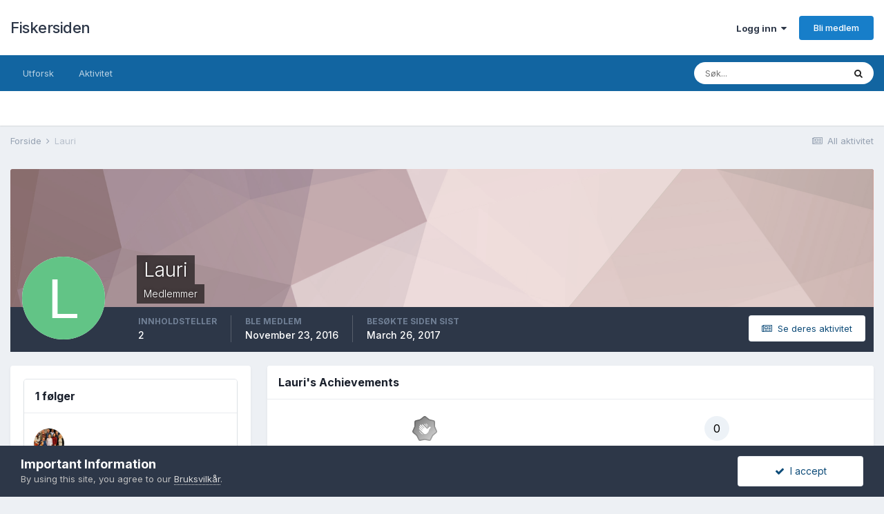

--- FILE ---
content_type: text/html;charset=UTF-8
request_url: https://www.fiskersiden.no/forum/index.php?/profile/33516-lauri/
body_size: 10085
content:
<!DOCTYPE html>
<html lang="nb-NO" dir="ltr">
	<head>
		<meta charset="utf-8">
		<title>Lauri - Fiskersiden</title>
		
			<script type="text/javascript">

  var _gaq = _gaq || [];
  _gaq.push(['_setAccount', 'UA-30487916-2']);
  _gaq.push(['_trackPageview']);

  (function() {
    var ga = document.createElement('script'); ga.type = 'text/javascript'; ga.async = true;
    ga.src = ('https:' == document.location.protocol ? 'https://ssl' : 'http://www') + '.google-analytics.com/ga.js';
    var s = document.getElementsByTagName('script')[0]; s.parentNode.insertBefore(ga, s);
  })();

</script>
		
		

	<meta name="viewport" content="width=device-width, initial-scale=1">


	
	


	<meta name="twitter:card" content="summary" />



	
		
			
				<meta property="og:site_name" content="Fiskersiden">
			
		
	

	
		
			
				<meta property="og:locale" content="nb_NO">
			
		
	


	
		<link rel="canonical" href="https://www.fiskersiden.no/forum/index.php?/profile/33516-lauri/" />
	




<link rel="manifest" href="https://www.fiskersiden.no/forum/index.php?/manifest.webmanifest/">
<meta name="msapplication-config" content="https://www.fiskersiden.no/forum/index.php?/browserconfig.xml/">
<meta name="msapplication-starturl" content="/">
<meta name="application-name" content="Fiskersiden">
<meta name="apple-mobile-web-app-title" content="Fiskersiden">

	<meta name="theme-color" content="#ffffff">










<link rel="preload" href="//www.fiskersiden.no/forum/applications/core/interface/font/fontawesome-webfont.woff2?v=4.7.0" as="font" crossorigin="anonymous">
		


	
		<link href="https://fonts.googleapis.com/css?family=Inter:300,300i,400,400i,500,700,700i" rel="stylesheet" referrerpolicy="origin">
	



	<link rel='stylesheet' href='https://www.fiskersiden.no/forum/uploads/css_built_2/341e4a57816af3ba440d891ca87450ff_framework.css?v=bf78132fec1652344872' media='all'>

	<link rel='stylesheet' href='https://www.fiskersiden.no/forum/uploads/css_built_2/05e81b71abe4f22d6eb8d1a929494829_responsive.css?v=bf78132fec1652344872' media='all'>

	<link rel='stylesheet' href='https://www.fiskersiden.no/forum/uploads/css_built_2/20446cf2d164adcc029377cb04d43d17_flags.css?v=bf78132fec1652344872' media='all'>

	<link rel='stylesheet' href='https://www.fiskersiden.no/forum/uploads/css_built_2/90eb5adf50a8c640f633d47fd7eb1778_core.css?v=bf78132fec1652344872' media='all'>

	<link rel='stylesheet' href='https://www.fiskersiden.no/forum/uploads/css_built_2/5a0da001ccc2200dc5625c3f3934497d_core_responsive.css?v=bf78132fec1652344872' media='all'>

	<link rel='stylesheet' href='https://www.fiskersiden.no/forum/uploads/css_built_2/ffdbd8340d5c38a97b780eeb2549bc3f_profiles.css?v=bf78132fec1652344872' media='all'>

	<link rel='stylesheet' href='https://www.fiskersiden.no/forum/uploads/css_built_2/f2ef08fd7eaff94a9763df0d2e2aaa1f_streams.css?v=bf78132fec1652344872' media='all'>

	<link rel='stylesheet' href='https://www.fiskersiden.no/forum/uploads/css_built_2/9be4fe0d9dd3ee2160f368f53374cd3f_leaderboard.css?v=bf78132fec1652344872' media='all'>

	<link rel='stylesheet' href='https://www.fiskersiden.no/forum/uploads/css_built_2/125515e1b6f230e3adf3a20c594b0cea_profiles_responsive.css?v=bf78132fec1652344872' media='all'>

	<link rel='stylesheet' href='https://www.fiskersiden.no/forum/uploads/css_built_2/37c6452ea623de41c991284837957128_gallery.css?v=bf78132fec1652344872' media='all'>

	<link rel='stylesheet' href='https://www.fiskersiden.no/forum/uploads/css_built_2/8a32dcbf06236254181d222455063219_global.css?v=bf78132fec1652344872' media='all'>

	<link rel='stylesheet' href='https://www.fiskersiden.no/forum/uploads/css_built_2/22e9af7d7c6ac7ddc7db0f1b0d471efc_gallery_responsive.css?v=bf78132fec1652344872' media='all'>





<link rel='stylesheet' href='https://www.fiskersiden.no/forum/uploads/css_built_2/258adbb6e4f3e83cd3b355f84e3fa002_custom.css?v=bf78132fec1652344872' media='all'>




		
		

	
	<link rel='shortcut icon' href='https://www.fiskersiden.no/forum/uploads/monthly_2016_06/favicon.ico.4c51ad4343d34078f23b7711ab557722.ico' type="image/x-icon">

      <!-- Generated by Revive Adserver Hosted edition v5.1.1 -->
<script type='text/javascript' src='https://servedby.revive-adserver.net/spcjs.php?id=1562'></script>
      <!-- Facebook Pixel Code -->
<script>
!function(f,b,e,v,n,t,s)
{if(f.fbq)return;n=f.fbq=function(){n.callMethod?
n.callMethod.apply(n,arguments):n.queue.push(arguments)};
if(!f._fbq)f._fbq=n;n.push=n;n.loaded=!0;n.version='2.0';
n.queue=[];t=b.createElement(e);t.async=!0;
t.src=v;s=b.getElementsByTagName(e)[0];
s.parentNode.insertBefore(t,s)}(window, document,'script',
'https://connect.facebook.net/en_US/fbevents.js');
fbq('init', '271696441049107');
fbq('track', 'PageView');
</script>
<noscript><img height="1" width="1" style="display:none"
src="https://www.facebook.com/tr?id=271696441049107&ev=PageView&noscript=1"
/></noscript>
<!-- End Facebook Pixel Code -->
	</head>
	<body class='ipsApp ipsApp_front ipsJS_none ipsClearfix' data-controller='core.front.core.app' data-message="" data-pageApp='core' data-pageLocation='front' data-pageModule='members' data-pageController='profile' data-pageID='33516' >
		<a href='#ipsLayout_mainArea' class='ipsHide' title='Gå til hovedinnholdet på denne siden' accesskey='m'>Gå til innhold</a>
		
			<div id='ipsLayout_header' class='ipsClearfix'>
				





				<header>
					<div class='ipsLayout_container'>
						

<a href='https://www.fiskersiden.no/forum/' id='elSiteTitle' accesskey='1'>Fiskersiden</a>

						

	<ul id='elUserNav' class='ipsList_inline cSignedOut ipsResponsive_showDesktop'>
		
		<li id='elSignInLink'>
			<a href='https://www.fiskersiden.no/forum/index.php?/login/' data-ipsMenu-closeOnClick="false" data-ipsMenu id='elUserSignIn'>
				Logg inn &nbsp;<i class='fa fa-caret-down'></i>
			</a>
			
<div id='elUserSignIn_menu' class='ipsMenu ipsMenu_auto ipsHide'>
	<form accept-charset='utf-8' method='post' action='https://www.fiskersiden.no/forum/index.php?/login/'>
		<input type="hidden" name="csrfKey" value="586ecf8dd81679018f0f622790762601">
		<input type="hidden" name="ref" value="aHR0cHM6Ly93d3cuZmlza2Vyc2lkZW4ubm8vZm9ydW0vaW5kZXgucGhwPy9wcm9maWxlLzMzNTE2LWxhdXJpLw==">
		<div data-role="loginForm">
			
			
			
				<div class='ipsColumns ipsColumns_noSpacing'>
					<div class='ipsColumn ipsColumn_wide' id='elUserSignIn_internal'>
						
<div class="ipsPad ipsForm ipsForm_vertical">
	<h4 class="ipsType_sectionHead">Logg inn</h4>
	<br><br>
	<ul class='ipsList_reset'>
		<li class="ipsFieldRow ipsFieldRow_noLabel ipsFieldRow_fullWidth">
			
			
				<input type="text" placeholder="Visningsnavn" name="auth" autocomplete="username">
			
		</li>
		<li class="ipsFieldRow ipsFieldRow_noLabel ipsFieldRow_fullWidth">
			<input type="password" placeholder="Passord" name="password" autocomplete="current-password">
		</li>
		<li class="ipsFieldRow ipsFieldRow_checkbox ipsClearfix">
			<span class="ipsCustomInput">
				<input type="checkbox" name="remember_me" id="remember_me_checkbox" value="1" checked aria-checked="true">
				<span></span>
			</span>
			<div class="ipsFieldRow_content">
				<label class="ipsFieldRow_label" for="remember_me_checkbox">Husk meg</label>
				<span class="ipsFieldRow_desc">Anbefales ikke for PC/nettbrett/mobil ol. som brukes av mange</span>
			</div>
		</li>
		<li class="ipsFieldRow ipsFieldRow_fullWidth">
			<button type="submit" name="_processLogin" value="usernamepassword" class="ipsButton ipsButton_primary ipsButton_small" id="elSignIn_submit">Logg inn</button>
			
				<p class="ipsType_right ipsType_small">
					
						<a href='https://www.fiskersiden.no/forum/index.php?/lostpassword/' data-ipsDialog data-ipsDialog-title='Glemt passord?'>
					
					Glemt passord?</a>
				</p>
			
		</li>
	</ul>
</div>
					</div>
					<div class='ipsColumn ipsColumn_wide'>
						<div class='ipsPadding' id='elUserSignIn_external'>
							<div class='ipsAreaBackground_light ipsPadding:half'>
								
								
									<div class='ipsType_center ipsMargin_top:half'>
										

<button type="submit" name="_processLogin" value="2" class='ipsButton ipsButton_verySmall ipsButton_fullWidth ipsSocial ipsSocial_facebook' style="background-color: #3a579a">
	
		<span class='ipsSocial_icon'>
			
				<i class='fa fa-facebook-official'></i>
			
		</span>
		<span class='ipsSocial_text'>Logg inn med Facebook</span>
	
</button>
									</div>
								
							</div>
						</div>
					</div>
				</div>
			
		</div>
	</form>
</div>
		</li>
		
			<li>
				
					<a href='https://www.fiskersiden.no/forum/index.php?/register/' data-ipsDialog data-ipsDialog-size='narrow' data-ipsDialog-title='Bli medlem' id='elRegisterButton' class='ipsButton ipsButton_normal ipsButton_primary'>Bli medlem</a>
				
			</li>
		
	</ul>

						
<ul class='ipsMobileHamburger ipsList_reset ipsResponsive_hideDesktop'>
	<li data-ipsDrawer data-ipsDrawer-drawerElem='#elMobileDrawer'>
		<a href='#'>
			
			
				
			
			
			
			<i class='fa fa-navicon'></i>
		</a>
	</li>
</ul>
					</div>
				</header>
				

	<nav data-controller='core.front.core.navBar' class=' ipsResponsive_showDesktop'>
		<div class='ipsNavBar_primary ipsLayout_container '>
			<ul data-role="primaryNavBar" class='ipsClearfix'>
				


	
		
		
		<li  id='elNavSecondary_1' data-role="navBarItem" data-navApp="core" data-navExt="CustomItem">
			
			
				<a href="https://www.fiskersiden.no/forum/"  data-navItem-id="1" >
					Utforsk<span class='ipsNavBar_active__identifier'></span>
				</a>
			
			
				<ul class='ipsNavBar_secondary ipsHide' data-role='secondaryNavBar'>
					


	
		
		
		<li  id='elNavSecondary_8' data-role="navBarItem" data-navApp="forums" data-navExt="Forums">
			
			
				<a href="https://www.fiskersiden.no/forum/index.php"  data-navItem-id="8" >
					Forum<span class='ipsNavBar_active__identifier'></span>
				</a>
			
			
		</li>
	
	

	
		
		
		<li  id='elNavSecondary_9' data-role="navBarItem" data-navApp="gallery" data-navExt="Gallery">
			
			
				<a href="https://www.fiskersiden.no/forum/index.php?/gallery/"  data-navItem-id="9" >
					Galleri<span class='ipsNavBar_active__identifier'></span>
				</a>
			
			
		</li>
	
	

	
		
		
		<li  id='elNavSecondary_11' data-role="navBarItem" data-navApp="core" data-navExt="Guidelines">
			
			
				<a href="https://www.fiskersiden.no/forum/index.php?/guidelines/"  data-navItem-id="11" >
					Regler<span class='ipsNavBar_active__identifier'></span>
				</a>
			
			
		</li>
	
	

	
		
		
		<li  id='elNavSecondary_12' data-role="navBarItem" data-navApp="core" data-navExt="StaffDirectory">
			
			
				<a href="https://www.fiskersiden.no/forum/index.php?/staff/"  data-navItem-id="12" >
					Medarbeidere<span class='ipsNavBar_active__identifier'></span>
				</a>
			
			
		</li>
	
	

	
		
		
		<li  id='elNavSecondary_14' data-role="navBarItem" data-navApp="core" data-navExt="Leaderboard">
			
			
				<a href="https://www.fiskersiden.no/forum/index.php?/leaderboard/"  data-navItem-id="14" >
					Leaderboard<span class='ipsNavBar_active__identifier'></span>
				</a>
			
			
		</li>
	
	

					<li class='ipsHide' id='elNavigationMore_1' data-role='navMore'>
						<a href='#' data-ipsMenu data-ipsMenu-appendTo='#elNavigationMore_1' id='elNavigationMore_1_dropdown'>Mer <i class='fa fa-caret-down'></i></a>
						<ul class='ipsHide ipsMenu ipsMenu_auto' id='elNavigationMore_1_dropdown_menu' data-role='moreDropdown'></ul>
					</li>
				</ul>
			
		</li>
	
	

	
		
		
		<li  id='elNavSecondary_2' data-role="navBarItem" data-navApp="core" data-navExt="CustomItem">
			
			
				<a href="https://www.fiskersiden.no/forum/index.php?/discover/"  data-navItem-id="2" >
					Aktivitet<span class='ipsNavBar_active__identifier'></span>
				</a>
			
			
				<ul class='ipsNavBar_secondary ipsHide' data-role='secondaryNavBar'>
					


	
		
		
		<li  id='elNavSecondary_3' data-role="navBarItem" data-navApp="core" data-navExt="AllActivity">
			
			
				<a href="https://www.fiskersiden.no/forum/index.php?/discover/"  data-navItem-id="3" >
					All aktivitet<span class='ipsNavBar_active__identifier'></span>
				</a>
			
			
		</li>
	
	

	
	

	
	

	
	

	
		
		
		<li  id='elNavSecondary_7' data-role="navBarItem" data-navApp="core" data-navExt="Search">
			
			
				<a href="https://www.fiskersiden.no/forum/index.php?/search/"  data-navItem-id="7" >
					Søk<span class='ipsNavBar_active__identifier'></span>
				</a>
			
			
		</li>
	
	

					<li class='ipsHide' id='elNavigationMore_2' data-role='navMore'>
						<a href='#' data-ipsMenu data-ipsMenu-appendTo='#elNavigationMore_2' id='elNavigationMore_2_dropdown'>Mer <i class='fa fa-caret-down'></i></a>
						<ul class='ipsHide ipsMenu ipsMenu_auto' id='elNavigationMore_2_dropdown_menu' data-role='moreDropdown'></ul>
					</li>
				</ul>
			
		</li>
	
	

	
	

	
	

				<li class='ipsHide' id='elNavigationMore' data-role='navMore'>
					<a href='#' data-ipsMenu data-ipsMenu-appendTo='#elNavigationMore' id='elNavigationMore_dropdown'>Mer</a>
					<ul class='ipsNavBar_secondary ipsHide' data-role='secondaryNavBar'>
						<li class='ipsHide' id='elNavigationMore_more' data-role='navMore'>
							<a href='#' data-ipsMenu data-ipsMenu-appendTo='#elNavigationMore_more' id='elNavigationMore_more_dropdown'>Mer <i class='fa fa-caret-down'></i></a>
							<ul class='ipsHide ipsMenu ipsMenu_auto' id='elNavigationMore_more_dropdown_menu' data-role='moreDropdown'></ul>
						</li>
					</ul>
				</li>
			</ul>
			

	<div id="elSearchWrapper">
		<div id='elSearch' class='' data-controller='core.front.core.quickSearch'>
			<form accept-charset='utf-8' action='//www.fiskersiden.no/forum/index.php?/search/&amp;do=quicksearch' method='post'>
				<input type='search' id='elSearchField' placeholder='Søk...' name='q' autocomplete='off' aria-label='Søk'>
				<button class='cSearchSubmit' type="submit" aria-label='Søk'><i class="fa fa-search"></i></button>
				<div id="elSearchExpanded">
					<div class="ipsMenu_title">
						Søk i
					</div>
					<ul class="ipsSideMenu_list ipsSideMenu_withRadios ipsSideMenu_small" data-ipsSideMenu data-ipsSideMenu-type="radio" data-ipsSideMenu-responsive="false" data-role="searchContexts">
						<li>
							<span class='ipsSideMenu_item ipsSideMenu_itemActive' data-ipsMenuValue='all'>
								<input type="radio" name="type" value="all" checked id="elQuickSearchRadio_type_all">
								<label for='elQuickSearchRadio_type_all' id='elQuickSearchRadio_type_all_label'>Alle steder</label>
							</span>
						</li>
						
						
							<li>
								<span class='ipsSideMenu_item' data-ipsMenuValue='core_statuses_status'>
									<input type="radio" name="type" value="core_statuses_status" id="elQuickSearchRadio_type_core_statuses_status">
									<label for='elQuickSearchRadio_type_core_statuses_status' id='elQuickSearchRadio_type_core_statuses_status_label'>Status Updates</label>
								</span>
							</li>
						
						
						<li data-role="showMoreSearchContexts">
							<span class='ipsSideMenu_item' data-action="showMoreSearchContexts" data-exclude="core_statuses_status">
								Flere valg...
							</span>
						</li>
					</ul>
					<div class="ipsMenu_title">
						Finn resultater som...
					</div>
					<ul class='ipsSideMenu_list ipsSideMenu_withRadios ipsSideMenu_small ipsType_normal' role="radiogroup" data-ipsSideMenu data-ipsSideMenu-type="radio" data-ipsSideMenu-responsive="false" data-filterType='andOr'>
						
							<li>
								<span class='ipsSideMenu_item ipsSideMenu_itemActive' data-ipsMenuValue='or'>
									<input type="radio" name="search_and_or" value="or" checked id="elRadio_andOr_or">
									<label for='elRadio_andOr_or' id='elField_andOr_label_or'>Inneholder <em>hvilket som helst</em> av mine ord</label>
								</span>
							</li>
						
							<li>
								<span class='ipsSideMenu_item ' data-ipsMenuValue='and'>
									<input type="radio" name="search_and_or" value="and"  id="elRadio_andOr_and">
									<label for='elRadio_andOr_and' id='elField_andOr_label_and'>Inneholder <em>alle</em> mine ord</label>
								</span>
							</li>
						
					</ul>
					<div class="ipsMenu_title">
						Finn resultater i...
					</div>
					<ul class='ipsSideMenu_list ipsSideMenu_withRadios ipsSideMenu_small ipsType_normal' role="radiogroup" data-ipsSideMenu data-ipsSideMenu-type="radio" data-ipsSideMenu-responsive="false" data-filterType='searchIn'>
						<li>
							<span class='ipsSideMenu_item ipsSideMenu_itemActive' data-ipsMenuValue='all'>
								<input type="radio" name="search_in" value="all" checked id="elRadio_searchIn_and">
								<label for='elRadio_searchIn_and' id='elField_searchIn_label_all'>Titler og brødtekst</label>
							</span>
						</li>
						<li>
							<span class='ipsSideMenu_item' data-ipsMenuValue='titles'>
								<input type="radio" name="search_in" value="titles" id="elRadio_searchIn_titles">
								<label for='elRadio_searchIn_titles' id='elField_searchIn_label_titles'>Kun titler</label>
							</span>
						</li>
					</ul>
				</div>
			</form>
		</div>
	</div>

		</div>
	</nav>

				
<ul id='elMobileNav' class='ipsResponsive_hideDesktop' data-controller='core.front.core.mobileNav'>
	
		
			<li id='elMobileBreadcrumb'>
				<a href='https://www.fiskersiden.no/forum/'>
					<span>Forside</span>
				</a>
			</li>
		
	
	
	
	<li >
		<a data-action="defaultStream" href='https://www.fiskersiden.no/forum/index.php?/discover/'><i class="fa fa-newspaper-o" aria-hidden="true"></i></a>
	</li>

	

	
		<li class='ipsJS_show'>
			<a href='https://www.fiskersiden.no/forum/index.php?/search/'><i class='fa fa-search'></i></a>
		</li>
	
</ul>
			</div>
		
		<main id='ipsLayout_body' class='ipsLayout_container'>
			<div id='ipsLayout_contentArea'>
				<div id='ipsLayout_contentWrapper'>
					
<nav class='ipsBreadcrumb ipsBreadcrumb_top ipsFaded_withHover'>
	

	<ul class='ipsList_inline ipsPos_right'>
		
		<li >
			<a data-action="defaultStream" class='ipsType_light '  href='https://www.fiskersiden.no/forum/index.php?/discover/'><i class="fa fa-newspaper-o" aria-hidden="true"></i> <span>All aktivitet</span></a>
		</li>
		
	</ul>

	<ul data-role="breadcrumbList">
		<li>
			<a title="Forside" href='https://www.fiskersiden.no/forum/'>
				<span>Forside <i class='fa fa-angle-right'></i></span>
			</a>
		</li>
		
		
			<li>
				
					<a href='https://www.fiskersiden.no/forum/index.php?/profile/33516-lauri/'>
						<span>Lauri </span>
					</a>
				
			</li>
		
	</ul>
</nav>
					
					<div id='ipsLayout_mainArea'>
						<div class='ipsResponsive_hidePhone ipsResponsive_block'>
	<script type='text/javascript'><!--// <![CDATA[
    /* [id7992] www.fiskersiden.no - Toppbanner */
    OA_show(7992);
// ]]> --></script><noscript><a target='_blank' href='https://servedby.revive-adserver.net/ck.php?n=31dc057'><img border='0' alt='' src='https://servedby.revive-adserver.net/avw.php?zoneid=7992&n=31dc057' /></a></noscript>
  </div>

<div class='ipsResponsive_showPhone ipsResponsive_block'>
<script type='text/javascript'><!--// <![CDATA[
    /* [id7993] www.fiskersiden.no - Toppbanner Mob */
    OA_show(7993);
// ]]> --></script><noscript><a target='_blank' href='https://servedby.revive-adserver.net/ck.php?n=38af410'><img border='0' alt='' src='https://servedby.revive-adserver.net/avw.php?zoneid=7993&n=38af410' /></a></noscript>
</div>


						
						
						

	




						

<!-- When altering this template be sure to also check for similar in the hovercard -->
<div data-controller='core.front.profile.main'>
	

<header data-role="profileHeader">
	<div class='ipsPageHead_special ' id='elProfileHeader' data-controller='core.global.core.coverPhoto' data-url="https://www.fiskersiden.no/forum/index.php?/profile/33516-lauri/&amp;csrfKey=586ecf8dd81679018f0f622790762601" data-coverOffset='0'>
		
			<div class='ipsCoverPhoto_container' style="background-color: hsl(359, 100%, 80% )">
				<img src='https://www.fiskersiden.no/forum/uploads/set_resources_2/84c1e40ea0e759e3f1505eb1788ddf3c_pattern.png' class='ipsCoverPhoto_photo' data-action="toggleCoverPhoto" alt=''>
			</div>
		
		
		<div class='ipsColumns ipsColumns_collapsePhone' data-hideOnCoverEdit>
			<div class='ipsColumn ipsColumn_fixed ipsColumn_narrow ipsPos_center' id='elProfilePhoto'>
				
					<span class='ipsUserPhoto ipsUserPhoto_xlarge'>					
						<img src='data:image/svg+xml,%3Csvg%20xmlns%3D%22http%3A%2F%2Fwww.w3.org%2F2000%2Fsvg%22%20viewBox%3D%220%200%201024%201024%22%20style%3D%22background%3A%2362c486%22%3E%3Cg%3E%3Ctext%20text-anchor%3D%22middle%22%20dy%3D%22.35em%22%20x%3D%22512%22%20y%3D%22512%22%20fill%3D%22%23ffffff%22%20font-size%3D%22700%22%20font-family%3D%22-apple-system%2C%20BlinkMacSystemFont%2C%20Roboto%2C%20Helvetica%2C%20Arial%2C%20sans-serif%22%3EL%3C%2Ftext%3E%3C%2Fg%3E%3C%2Fsvg%3E' alt=''>
					</span>
				
				
			</div>
			<div class='ipsColumn ipsColumn_fluid'>
				<div class='ipsPos_left ipsPad cProfileHeader_name ipsType_normal'>
					<h1 class='ipsType_reset ipsPageHead_barText'>
						Lauri

						
                        
					</h1>
					<span>
						<span class='ipsPageHead_barText'><span style='color:#'>Medlemmer</span></span>
					</span>
				</div>
				
					<ul class='ipsList_inline ipsPad ipsResponsive_hidePhone ipsResponsive_block ipsPos_left'>
						
							<li>

<div data-followApp='core' data-followArea='member' data-followID='33516'  data-controller='core.front.core.followButton'>
	
		

	
</div></li>
						
						
					</ul>
				
			</div>
		</div>
	</div>

	<div class='ipsGrid ipsAreaBackground ipsPad ipsResponsive_showPhone ipsResponsive_block'>
		
		
		

		
		
		<div data-role='switchView' class='ipsGrid_span12'>
			<div data-action="goToProfile" data-type='phone' class='ipsHide'>
				<a href='https://www.fiskersiden.no/forum/index.php?/profile/33516-lauri/' class='ipsButton ipsButton_veryLight ipsButton_small ipsButton_fullWidth' title="Lauri sin profil"><i class='fa fa-user'></i></a>
			</div>
			<div data-action="browseContent" data-type='phone' class=''>
				<a href="https://www.fiskersiden.no/forum/index.php?/profile/33516-lauri/content/" rel="nofollow" class='ipsButton ipsButton_veryLight ipsButton_small ipsButton_fullWidth'  title="Lauri sitt innhold"><i class='fa fa-newspaper-o'></i></a>
			</div>
		</div>
	</div>

	<div id='elProfileStats' class='ipsClearfix sm:ipsPadding ipsResponsive_pull'>
		<div data-role='switchView' class='ipsResponsive_hidePhone ipsPos_right'>
			<a href='https://www.fiskersiden.no/forum/index.php?/profile/33516-lauri/' class='ipsButton ipsButton_veryLight ipsButton_small ipsPos_right ipsHide' data-action="goToProfile" data-type='full' title="Lauri sin profil"><i class='fa fa-user'></i> <span class='ipsResponsive_showDesktop ipsResponsive_inline'>&nbsp;Vis profil</span></a>
			<a href="https://www.fiskersiden.no/forum/index.php?/profile/33516-lauri/content/" rel="nofollow" class='ipsButton ipsButton_veryLight ipsButton_small ipsPos_right ' data-action="browseContent" data-type='full' title="Lauri sitt innhold"><i class='fa fa-newspaper-o'></i> <span class='ipsResponsive_showDesktop ipsResponsive_inline'>&nbsp;Se deres aktivitet</span></a>
		</div>
		<ul class='ipsList_reset ipsFlex ipsFlex-ai:center ipsFlex-fw:wrap ipsPos_left ipsResponsive_noFloat'>
			<li>
				<h4 class='ipsType_minorHeading'>Innholdsteller</h4>
				2
			</li>
			<li>
				<h4 class='ipsType_minorHeading'>Ble medlem</h4>
				<time datetime='2016-11-23T16:42:45Z' title='23. nov. 2016 16:42 ' data-short='9 yr'>November 23, 2016</time>
			</li>
            
			<li>
				<h4 class='ipsType_minorHeading'>Besøkte siden sist</h4>
				<span>
					
                    <time datetime='2017-03-26T19:35:47Z' title='26. mars 2017 19:35 ' data-short='8 yr'>March 26, 2017</time>
				</span>
			</li>
            
			
		</ul>
	</div>
</header>
	<div data-role="profileContent" class='ipsSpacer_top'>

		<div class='ipsColumns ipsColumns_collapseTablet' data-controller="core.front.profile.body">
			<div class='ipsColumn ipsColumn_fixed ipsColumn_veryWide' id='elProfileInfoColumn'>
				<div class='ipsPadding ipsBox ipsResponsive_pull'>
					
					
						

						
					

					
					
					
                        
                    
					
						<div class='ipsWidget ipsWidget_vertical cProfileSidebarBlock ipsBox ipsBox--child ipsSpacer_bottom' id='elFollowers' data-feedID='member-33516' data-controller='core.front.profile.followers'>
							

<h2 class='ipsWidget_title ipsType_reset'>
	
	1 følger
</h2>
<div class='ipsWidget_inner'>
	
		<ul class='ipsGrid ipsSpacer_top'>
			
				
					<li class='ipsGrid_span3 ipsType_center ' data-ipsTooltip title='Heino Naundrup Pedersen'>


	<a href="https://www.fiskersiden.no/forum/index.php?/profile/38221-heino-naundrup-pedersen/" rel="nofollow"  class="ipsUserPhoto ipsUserPhoto_mini" title="Gå til Heino Naundrup Pedersen sin profil">
		<img src='https://www.fiskersiden.no/forum/uploads/monthly_2020_03/71737479_2510261735718213_4251666320484990976_n.thumb.jpg.13ab033871f2b41330edb5727e93656c.jpg' alt='Heino Naundrup Pedersen' loading="lazy">
	</a>
</li>
				
			
		</ul>
	
</div>

						</div>
	 				
	 				
					
					
					
						<div class='ipsWidget ipsWidget_vertical cProfileSidebarBlock ipsBox ipsBox--child ipsSpacer_bottom' data-controller='core.front.profile.toggleBlock'>
							


	<h2 class='ipsWidget_title ipsType_reset'>
		Nylige profilbesøk
	</h2>
	<div class='ipsWidget_inner ipsPad'>
		<div class='ipsType_center ipsType_medium'>
			<p class='ipsType_light'>
				Blokken for nylige besøkende er slått av og vises ikke for andre medlemmer.
			</p>
            
		</div>
	</div>

		
						</div>
					
				</div>

			</div>
			<section class='ipsColumn ipsColumn_fluid'>
				
					<div class='ipsWidget ipsBox ipsMargin_bottom'>
						<h2 class='ipsWidget_title ipsType_reset ipsFlex ipsFlex-ai:center ipsFlex-jc:between'>
							<span>
								
									Lauri's Achievements
								
							</span>
						</h2>
						<div class='ipsWidget_inner ipsPadding_horizontal ipsPadding_vertical:half ipsType_center cProfileAchievements'>
							
								<div class='ipsFlex ipsFlex-fd:column ipsFlex-ai:center ipsPadding_vertical:half'>
									
<img src='https://www.fiskersiden.no/forum/uploads/monthly_2021_06/1_Newbie.svg' loading="lazy" alt="Newbie" class="ipsDimension:4" data-ipsTooltip title="Rang: Newbie (1/14)">
									<h3 class='ipsType_reset ipsType_unbold ipsType_medium ipsType_light ipsMargin_top:half'>
                                        Newbie (1/14)
									</h3>
								</div>
							
							
									
								
							
							
								
									<div class='ipsPadding_vertical:half'>
								
										<p class='ipsType_reset cProfileRepScore cProfileRepScore_neutral ipsRadius:full ipsDimension_height:4 ipsDimension_minWidth:4 ipsPadding_horizontal:half ipsType_large ipsFlex-inline ipsFlex-ai:center ipsFlex-jc:center' data-ipsTooltip title="Neutral">0</p>
										<h3 class='ipsType_reset ipsType_unbold ipsType_medium ipsType_light ipsMargin_top:half'>
											Mottatte likerpoeng
										</h3>
								
									</div>
								
							
							
						</div>
					</div>
				

				<div class='ipsBox ipsResponsive_pull'>
					

<div id='elProfileTabs_content' class='ipsTabs_panels ipsPadding ipsAreaBackground_reset'>
	
		
			<div id="ipsTabs_elProfileTabs_elProfileTab_activity_panel" class='ipsTabs_panel ipsAreaBackground_reset'>
				
<div data-controller="core.front.statuses.statusFeed">
	
		<div class='ipsPad ipsType_center ipsType_large ipsType_light'>
			Lauri har ingen nylig aktivitet
		</div>
	
	
</div>
			</div>
		
	
</div>
				</div>
			</section>
		</div>

	</div>
</div>


						


					</div>
					


					
<nav class='ipsBreadcrumb ipsBreadcrumb_bottom ipsFaded_withHover'>
	
		


	

	<ul class='ipsList_inline ipsPos_right'>
		
		<li >
			<a data-action="defaultStream" class='ipsType_light '  href='https://www.fiskersiden.no/forum/index.php?/discover/'><i class="fa fa-newspaper-o" aria-hidden="true"></i> <span>All aktivitet</span></a>
		</li>
		
	</ul>

	<ul data-role="breadcrumbList">
		<li>
			<a title="Forside" href='https://www.fiskersiden.no/forum/'>
				<span>Forside <i class='fa fa-angle-right'></i></span>
			</a>
		</li>
		
		
			<li>
				
					<a href='https://www.fiskersiden.no/forum/index.php?/profile/33516-lauri/'>
						<span>Lauri </span>
					</a>
				
			</li>
		
	</ul>
</nav>
				</div>
			</div>
			
		</main>
		
			<footer id='ipsLayout_footer' class='ipsClearfix'>
				<div class='ipsLayout_container'>
					<div class='ipsResponsive_hidePhone ipsResponsive_block'>
	<script type='text/javascript'><!--// <![CDATA[
    /* [id7992] www.fiskersiden.no - Toppbanner */
    OA_show(7992);
// ]]> --></script><noscript><a target='_blank' href='https://servedby.revive-adserver.net/ck.php?n=31dc057'><img border='0' alt='' src='https://servedby.revive-adserver.net/avw.php?zoneid=7992&n=31dc057' /></a></noscript>
  </div>

<div class='ipsResponsive_showPhone ipsResponsive_block'>
<script type='text/javascript'><!--// <![CDATA[
    /* [id7993] www.fiskersiden.no - Toppbanner Mob */
    OA_show(7993);
// ]]> --></script><noscript><a target='_blank' href='https://servedby.revive-adserver.net/ck.php?n=38af410'><img border='0' alt='' src='https://servedby.revive-adserver.net/avw.php?zoneid=7993&n=38af410' /></a></noscript>
</div>


					

<ul id='elFooterSocialLinks' class='ipsList_inline ipsType_center ipsSpacer_top'>
	

	
		<li class='cUserNav_icon'>
			<a href='https://www.facebook.com/SkittFiske/' target='_blank' class='cShareLink cShareLink_facebook' rel='noopener noreferrer'><i class='fa fa-facebook'></i></a>
		</li>
	
		<li class='cUserNav_icon'>
			<a href='https://www.instagram.com/skittfiskeno/' target='_blank' class='cShareLink cShareLink_instagram' rel='noopener noreferrer'><i class='fa fa-instagram'></i></a>
		</li>
	
		<li class='cUserNav_icon'>
			<a href='https://www.youtube.com/@Bernt-Nor' target='_blank' class='cShareLink cShareLink_youtube' rel='noopener noreferrer'><i class='fa fa-youtube'></i></a>
		</li>
	
		<li class='cUserNav_icon'>
			<a href='http://www.berntnor.no' target='_blank' class='cShareLink cShareLink_vk' rel='noopener noreferrer'><i class='fa fa-vk'></i></a>
		</li>
	

</ul>


<ul class='ipsList_inline ipsType_center ipsSpacer_top' id="elFooterLinks">
	
	
		<li>
			<a href='#elNavLang_menu' id='elNavLang' data-ipsMenu data-ipsMenu-above>Språk <i class='fa fa-caret-down'></i></a>
			<ul id='elNavLang_menu' class='ipsMenu ipsMenu_selectable ipsHide'>
			
				<li class='ipsMenu_item ipsMenu_itemChecked'>
					<form action="//www.fiskersiden.no/forum/index.php?/language/&amp;csrfKey=586ecf8dd81679018f0f622790762601" method="post">
					<input type="hidden" name="ref" value="aHR0cHM6Ly93d3cuZmlza2Vyc2lkZW4ubm8vZm9ydW0vaW5kZXgucGhwPy9wcm9maWxlLzMzNTE2LWxhdXJpLw==">
					<button type='submit' name='id' value='2' class='ipsButton ipsButton_link ipsButton_link_secondary'><i class='ipsFlag ipsFlag-no'></i> Norsk (Standard)</button>
					</form>
				</li>
			
				<li class='ipsMenu_item'>
					<form action="//www.fiskersiden.no/forum/index.php?/language/&amp;csrfKey=586ecf8dd81679018f0f622790762601" method="post">
					<input type="hidden" name="ref" value="aHR0cHM6Ly93d3cuZmlza2Vyc2lkZW4ubm8vZm9ydW0vaW5kZXgucGhwPy9wcm9maWxlLzMzNTE2LWxhdXJpLw==">
					<button type='submit' name='id' value='1' class='ipsButton ipsButton_link ipsButton_link_secondary'><i class='ipsFlag ipsFlag-us'></i> English (USA) </button>
					</form>
				</li>
			
			</ul>
		</li>
	
	
	
		<li>
			<a href='#elNavTheme_menu' id='elNavTheme' data-ipsMenu data-ipsMenu-above>Utseende <i class='fa fa-caret-down'></i></a>
			<ul id='elNavTheme_menu' class='ipsMenu ipsMenu_selectable ipsHide'>
			
				<li class='ipsMenu_item ipsMenu_itemChecked'>
					<form action="//www.fiskersiden.no/forum/index.php?/theme/&amp;csrfKey=586ecf8dd81679018f0f622790762601" method="post">
					<input type="hidden" name="ref" value="aHR0cHM6Ly93d3cuZmlza2Vyc2lkZW4ubm8vZm9ydW0vaW5kZXgucGhwPy9wcm9maWxlLzMzNTE2LWxhdXJpLw==">
					<button type='submit' name='id' value='2' class='ipsButton ipsButton_link ipsButton_link_secondary'>4.2 (Standard)</button>
					</form>
				</li>
			
				<li class='ipsMenu_item'>
					<form action="//www.fiskersiden.no/forum/index.php?/theme/&amp;csrfKey=586ecf8dd81679018f0f622790762601" method="post">
					<input type="hidden" name="ref" value="aHR0cHM6Ly93d3cuZmlza2Vyc2lkZW4ubm8vZm9ydW0vaW5kZXgucGhwPy9wcm9maWxlLzMzNTE2LWxhdXJpLw==">
					<button type='submit' name='id' value='1' class='ipsButton ipsButton_link ipsButton_link_secondary'>Standard utseende </button>
					</form>
				</li>
			
			</ul>
		</li>
	
	
		<li><a href='https://www.fiskersiden.no/forum/index.php?/privacy/'>Personvernvilkår</a></li>
	
	
		<li><a rel="nofollow" href='https://www.fiskersiden.no/forum/index.php?/contact/' >Kontakt oss</a></li>
	
</ul>	


<p id='elCopyright'>
	<span id='elCopyright_userLine'>en del av Skitt Fiske AS</span>
	<a rel='nofollow' title='Invision Community' href='https://www.invisioncommunity.com/'>Powered by Invision Community</a>
</p>
				</div>
			</footer>
			
<div id='elMobileDrawer' class='ipsDrawer ipsHide'>
	<div class='ipsDrawer_menu'>
		<a href='#' class='ipsDrawer_close' data-action='close'><span>&times;</span></a>
		<div class='ipsDrawer_content ipsFlex ipsFlex-fd:column'>
			
				<div class='ipsPadding ipsBorder_bottom'>
					<ul class='ipsToolList ipsToolList_vertical'>
						<li>
							<a href='https://www.fiskersiden.no/forum/index.php?/login/' id='elSigninButton_mobile' class='ipsButton ipsButton_light ipsButton_small ipsButton_fullWidth'>Logg inn</a>
						</li>
						
							<li>
								
									<a href='https://www.fiskersiden.no/forum/index.php?/register/' data-ipsDialog data-ipsDialog-size='narrow' data-ipsDialog-title='Bli medlem' data-ipsDialog-fixed='true' id='elRegisterButton_mobile' class='ipsButton ipsButton_small ipsButton_fullWidth ipsButton_important'>Bli medlem</a>
								
							</li>
						
					</ul>
				</div>
			

			

			<ul class='ipsDrawer_list ipsFlex-flex:11'>
				

				
				
				
				
					
						
						
							<li class='ipsDrawer_itemParent'>
								<h4 class='ipsDrawer_title'><a href='#'>Utforsk</a></h4>
								<ul class='ipsDrawer_list'>
									<li data-action="back"><a href='#'>Tilbake</a></li>
									
									
										
										
										
											
												
											
										
											
												
											
										
											
												
											
										
											
												
											
										
											
												
											
										
									
													
									
									
									
										


	
		
			<li>
				<a href='https://www.fiskersiden.no/forum/index.php' >
					Forum
				</a>
			</li>
		
	

	
		
			<li>
				<a href='https://www.fiskersiden.no/forum/index.php?/gallery/' >
					Galleri
				</a>
			</li>
		
	

	
		
			<li>
				<a href='https://www.fiskersiden.no/forum/index.php?/guidelines/' >
					Regler
				</a>
			</li>
		
	

	
		
			<li>
				<a href='https://www.fiskersiden.no/forum/index.php?/staff/' >
					Medarbeidere
				</a>
			</li>
		
	

	
		
			<li>
				<a href='https://www.fiskersiden.no/forum/index.php?/leaderboard/' >
					Leaderboard
				</a>
			</li>
		
	

										
								</ul>
							</li>
						
					
				
					
						
						
							<li class='ipsDrawer_itemParent'>
								<h4 class='ipsDrawer_title'><a href='#'>Aktivitet</a></h4>
								<ul class='ipsDrawer_list'>
									<li data-action="back"><a href='#'>Tilbake</a></li>
									
									
										
										
										
											
												
													
													
									
													
									
									
									
										


	
		
			<li>
				<a href='https://www.fiskersiden.no/forum/index.php?/discover/' >
					All aktivitet
				</a>
			</li>
		
	

	

	

	

	
		
			<li>
				<a href='https://www.fiskersiden.no/forum/index.php?/search/' >
					Søk
				</a>
			</li>
		
	

										
								</ul>
							</li>
						
					
				
					
				
					
				
				
			</ul>

			
		</div>
	</div>
</div>

<div id='elMobileCreateMenuDrawer' class='ipsDrawer ipsHide'>
	<div class='ipsDrawer_menu'>
		<a href='#' class='ipsDrawer_close' data-action='close'><span>&times;</span></a>
		<div class='ipsDrawer_content ipsSpacer_bottom ipsPad'>
			<ul class='ipsDrawer_list'>
				<li class="ipsDrawer_listTitle ipsType_reset">Opprett ny...</li>
				
			</ul>
		</div>
	</div>
</div>
			







	




	





<div id='elGuestTerms' class='ipsPad_half ipsJS_hide' data-role='guestTermsBar' data-controller='core.front.core.guestTerms'>
	<div class='ipsLayout_container'>
		<div class='ipsGrid ipsGrid_collapsePhone'>
			<div class='ipsGrid_span10'>
				<h2 class='ipsType_sectionHead'>Important Information</h2>
				<p class='ipsType_reset ipsType_medium cGuestTerms_contents'>By using this site, you agree to our <a href='https://www.fiskersiden.no/forum/index.php?/terms/'>Bruksvilkår</a>.</p>
			</div>
			<div class='ipsGrid_span2'>
				<a href='https://www.fiskersiden.no/forum/index.php?app=core&amp;module=system&amp;controller=terms&amp;do=dismiss&amp;ref=aHR0cHM6Ly93d3cuZmlza2Vyc2lkZW4ubm8vZm9ydW0v&amp;csrfKey=586ecf8dd81679018f0f622790762601' rel='nofollow' class='ipsButton ipsButton_veryLight ipsButton_large ipsButton_fullWidth' data-action='dismissTerms'><i class='fa fa-check'></i>&nbsp; I accept</a>
			</div>
		</div>
	</div>
</div>
			

	
	<script type='text/javascript'>
		var ipsDebug = false;		
	
		var CKEDITOR_BASEPATH = '//www.fiskersiden.no/forum/applications/core/interface/ckeditor/ckeditor/';
	
		var ipsSettings = {
			
			
			cookie_path: "/forum/",
			
			cookie_prefix: "ips4_",
			
			
			cookie_ssl: true,
			
			upload_imgURL: "https://www.fiskersiden.no/forum/uploads/set_resources_2/0cb563f8144768654a2205065d13abd6_upload.png",
			message_imgURL: "https://www.fiskersiden.no/forum/uploads/set_resources_2/0cb563f8144768654a2205065d13abd6_message.png",
			notification_imgURL: "https://www.fiskersiden.no/forum/uploads/set_resources_2/0cb563f8144768654a2205065d13abd6_notification.png",
			baseURL: "//www.fiskersiden.no/forum/",
			jsURL: "//www.fiskersiden.no/forum/applications/core/interface/js/js.php",
			csrfKey: "586ecf8dd81679018f0f622790762601",
			antiCache: "bf78132fec1652344872",
			jsAntiCache: "bf78132fec1757497580",
			disableNotificationSounds: true,
			useCompiledFiles: true,
			links_external: true,
			memberID: 0,
			lazyLoadEnabled: false,
			blankImg: "//www.fiskersiden.no/forum/applications/core/interface/js/spacer.png",
			googleAnalyticsEnabled: false,
			matomoEnabled: false,
			viewProfiles: true,
			mapProvider: 'none',
			mapApiKey: '',
			pushPublicKey: "BJHMQMsbdAtxgGZ5ncAKYJU_tkZeu8y0gu-47wlmSTch4JvNnuxZWsYRflnjuwDllo21IfyuG_sn88DmCBVn4gI",
			relativeDates: true
		};
		
		
		
		
			ipsSettings['maxImageDimensions'] = {
				width: 1000,
				height: 750
			};
		
		
	</script>





<script type='text/javascript' src='https://www.fiskersiden.no/forum/uploads/javascript_global/root_library.js?v=bf78132fec1757497580' data-ips></script>


<script type='text/javascript' src='https://www.fiskersiden.no/forum/uploads/javascript_global/root_js_lang_2.js?v=bf78132fec1757497580' data-ips></script>


<script type='text/javascript' src='https://www.fiskersiden.no/forum/uploads/javascript_global/root_framework.js?v=bf78132fec1757497580' data-ips></script>


<script type='text/javascript' src='https://www.fiskersiden.no/forum/uploads/javascript_core/global_global_core.js?v=bf78132fec1757497580' data-ips></script>


<script type='text/javascript' src='https://www.fiskersiden.no/forum/uploads/javascript_global/root_front.js?v=bf78132fec1757497580' data-ips></script>


<script type='text/javascript' src='https://www.fiskersiden.no/forum/uploads/javascript_core/front_front_core.js?v=bf78132fec1757497580' data-ips></script>


<script type='text/javascript' src='https://www.fiskersiden.no/forum/uploads/javascript_core/front_front_statuses.js?v=bf78132fec1757497580' data-ips></script>


<script type='text/javascript' src='https://www.fiskersiden.no/forum/uploads/javascript_core/front_front_profile.js?v=bf78132fec1757497580' data-ips></script>


<script type='text/javascript' src='https://www.fiskersiden.no/forum/uploads/javascript_core/front_app.js?v=bf78132fec1757497580' data-ips></script>


<script type='text/javascript' src='https://www.fiskersiden.no/forum/uploads/javascript_global/root_map.js?v=bf78132fec1757497580' data-ips></script>



	<script type='text/javascript'>
		
			ips.setSetting( 'date_format', jQuery.parseJSON('"dd. mm yy"') );
		
			ips.setSetting( 'date_first_day', jQuery.parseJSON('0') );
		
			ips.setSetting( 'ipb_url_filter_option', jQuery.parseJSON('"none"') );
		
			ips.setSetting( 'url_filter_any_action', jQuery.parseJSON('"allow"') );
		
			ips.setSetting( 'bypass_profanity', jQuery.parseJSON('0') );
		
			ips.setSetting( 'emoji_style', jQuery.parseJSON('"disabled"') );
		
			ips.setSetting( 'emoji_shortcodes', jQuery.parseJSON('true') );
		
			ips.setSetting( 'emoji_ascii', jQuery.parseJSON('true') );
		
			ips.setSetting( 'emoji_cache', jQuery.parseJSON('1624612915') );
		
			ips.setSetting( 'image_jpg_quality', jQuery.parseJSON('85') );
		
			ips.setSetting( 'cloud2', jQuery.parseJSON('false') );
		
		
	</script>



<script type='application/ld+json'>
{
    "@context": "http://schema.org",
    "@type": "ProfilePage",
    "url": "https://www.fiskersiden.no/forum/index.php?/profile/33516-lauri/",
    "name": "Lauri",
    "primaryImageOfPage": {
        "@type": "ImageObject",
        "contentUrl": "https://www.fiskersiden.no/forum/applications/core/interface/email/default_photo.png",
        "representativeOfPage": true,
        "thumbnail": {
            "@type": "ImageObject",
            "contentUrl": "https://www.fiskersiden.no/forum/applications/core/interface/email/default_photo.png"
        }
    },
    "thumbnailUrl": "https://www.fiskersiden.no/forum/applications/core/interface/email/default_photo.png",
    "image": "https://www.fiskersiden.no/forum/applications/core/interface/email/default_photo.png",
    "relatedLink": "https://www.fiskersiden.no/forum/index.php?/profile/33516-lauri/content/",
    "dateCreated": "2016-11-23T16:42:45+0000",
    "interactionStatistic": [
        {
            "@type": "InteractionCounter",
            "interactionType": "http://schema.org/CommentAction",
            "userInteractionCount": 2
        },
        {
            "@type": "InteractionCounter",
            "interactionType": "http://schema.org/ViewAction",
            "userInteractionCount": 1256
        }
    ]
}	
</script>

<script type='application/ld+json'>
{
    "@context": "http://www.schema.org",
    "publisher": "https://www.fiskersiden.no/forum/#organization",
    "@type": "WebSite",
    "@id": "https://www.fiskersiden.no/forum/#website",
    "mainEntityOfPage": "https://www.fiskersiden.no/forum/",
    "name": "Fiskersiden",
    "url": "https://www.fiskersiden.no/forum/",
    "potentialAction": {
        "type": "SearchAction",
        "query-input": "required name=query",
        "target": "https://www.fiskersiden.no/forum/index.php?/search/\u0026q={query}"
    },
    "inLanguage": [
        {
            "@type": "Language",
            "name": "Norsk",
            "alternateName": "nb-NO"
        },
        {
            "@type": "Language",
            "name": "English (USA)",
            "alternateName": "en-US"
        }
    ]
}	
</script>

<script type='application/ld+json'>
{
    "@context": "http://www.schema.org",
    "@type": "Organization",
    "@id": "https://www.fiskersiden.no/forum/#organization",
    "mainEntityOfPage": "https://www.fiskersiden.no/forum/",
    "name": "Fiskersiden",
    "url": "https://www.fiskersiden.no/forum/",
    "sameAs": [
        "https://www.facebook.com/SkittFiske/",
        "https://www.instagram.com/skittfiskeno/",
        "https://www.youtube.com/@Bernt-Nor",
        "http://www.berntnor.no"
    ],
    "address": {
        "@type": "PostalAddress",
        "streetAddress": "Klinestadmoen",
        "addressLocality": "Sandefjord",
        "addressRegion": "",
        "postalCode": "3221",
        "addressCountry": "NO"
    }
}	
</script>

<script type='application/ld+json'>
{
    "@context": "http://schema.org",
    "@type": "BreadcrumbList",
    "itemListElement": [
        {
            "@type": "ListItem",
            "position": 1,
            "item": {
                "@id": "https://www.fiskersiden.no/forum/index.php?/profile/33516-lauri/",
                "name": "Lauri"
            }
        }
    ]
}	
</script>

<script type='application/ld+json'>
{
    "@context": "http://schema.org",
    "@type": "ContactPage",
    "url": "https://www.fiskersiden.no/forum/index.php?/contact/"
}	
</script>


			
			
		
		<!--ipsQueryLog-->
		<!--ipsCachingLog-->
		
		
			
		
	</body>
</html>